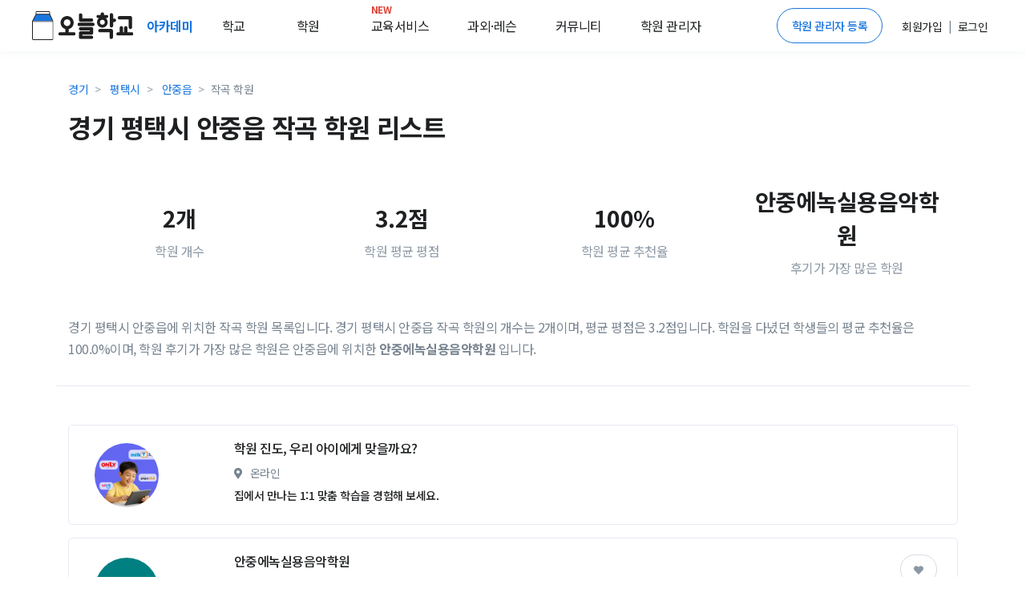

--- FILE ---
content_type: text/html; charset=utf-8
request_url: https://academy.prompie.com/academies/list/by-region/town1687/by-subject/section52/
body_size: 8135
content:



<!doctype html>
<html lang="ko">
<head>
  <meta charset="UTF-8">
  <meta name="viewport"
        content="width=device-width, user-scalable=no, initial-scale=1.0, maximum-scale=1.0, minimum-scale=1.0">
  <meta http-equiv="X-UA-Compatible" content="ie=edge">
  
  
  
  <meta name="author" content="오늘학교 아카데미">
  <meta name="keywords" content="학원 리뷰, 학원 후기, 고교 순위, 중학교 순위, 고등학교 순위, 중등 순위, 초등학교, 학원 정보, 과외 구하기, 과외, 학원, 커뮤니티">
  <meta name="format-detection" content="telephone=no">
  <link rel="canonical" href="https://academy.prompie.com/academies/list/by-region/town1687/by-subject/section52/"/>
  <meta name="og:site_name" property="og:site_name" content="오늘학교 아카데미">
  <meta property="og:locale" content="ko_KR">
  <meta name="og:type" property="og:type" content="website">
  <meta name="og:image:width" property="og:image:width" content="520">
  <meta name="og:image:height" property="og:image:height" content="292">
  <meta name="og:image:type" property="og:image:type" content="image/jpeg">
  
  
  
    <meta name="og:image" property="og:image" content="https://d2c8akc1t97nhh.cloudfront.net/static/images/base/logo/logo_800x419.png">
    <meta name="og:image:secure_url"
          property="og:image:secure_url" content="https://d2c8akc1t97nhh.cloudfront.net/static/images/base/logo/logo_800x419.png">
  
  
  <meta name="og:title" property="og:title" content="우리동네 학원찾기 - 오늘학교 아카데미">

  
  <meta name="og:description" property="og:description" content=" 안중에녹실용음악학원, 다비드음악예술학원...">
  <meta name="description" content=" 안중에녹실용음악학원, 다비드음악예술학원...">

  
    
      <meta name="robots" content="index,follow">
    
  
  
  
    <title>경기 평택시 안중읍 작곡 학원 리스트 - 오늘학교 아카데미</title>
  

  
  
    <script type="application/ld+json">
      {
        "@context": "https://schema.org",
        "@graph": [
          {
            "@type": "Organization",
            "@id": "https://academy.prompie.com/#organization",
            "name": "오늘학교 아카데미",
            "url": "https://academy.prompie.com",
            "logo": {
              "@type": "ImageObject",
              "url": "https://d2c8akc1t97nhh.cloudfront.net/static/images/base/logo/square_web_logo.webp"
            },
            "sameAs": [
              "https://apps.apple.com/kr/app/%EC%98%A4%EB%8A%98%ED%95%99%EA%B5%90-%EC%B4%88%EC%A4%91%EA%B3%A0-%EC%8B%9C%EA%B0%84%ED%91%9C-%EA%B8%89%EC%8B%9D/id1529825567",
              "https://play.google.com/store/apps/details?id=com.athenaslab.academy&hl=ko",
              "https://prompie.com/",
              "https://blog.naver.com/prompie/",
              "https://m.post.naver.com/prompie/",
              "https://www.facebook.com/prompie.official/",
              "https://www.instagram.com/prompie.official/",
              "https://twitter.com/prompiehq",
              "https://www.youtube.com/channel/UCTaAX2Phl9LFmc70EqAQYHQ"
            ]
          },
          {
            "@type": "WebSite",
            "@id": "https://academy.prompie.com/#website",
            "url": "https://academy.prompie.com",
            "name": "오늘학교 아카데미",
            "publisher": {
              "@id": "https://academy.prompie.com/#organization"
            },
            "inLanguage": "ko-KR"
          }
        ]
      }
    </script>
  
  <link rel="shortcut icon" href="https://d2c8akc1t97nhh.cloudfront.net/static/images/base/favicon.ico?v=1.01">
  <link rel="icon" href="https://d2c8akc1t97nhh.cloudfront.net/static/images/base/favicon.ico?v=1.01">
  <link rel="stylesheet" href="https://d2c8akc1t97nhh.cloudfront.net/static/libraries/vendor/bootstrap/bootstrap.css">
  <link rel="stylesheet" href="https://d2c8akc1t97nhh.cloudfront.net/static/libraries/vendor/font-awesome/css/fontawesome-all.min.css">
  <link rel="stylesheet" href="https://d2c8akc1t97nhh.cloudfront.net/static/libraries/vendor/animate.css/animate.min.css">
  <link rel="stylesheet" href="https://d2c8akc1t97nhh.cloudfront.net/static/libraries/vendor/hs-megamenu/src/hs.megamenu.css">
  <link rel="stylesheet" href="https://d2c8akc1t97nhh.cloudfront.net/static/libraries/sweetalert2/sweetalert2.all.min.css">
  <link rel="stylesheet" href="https://d2c8akc1t97nhh.cloudfront.net/static/css/theme.css?v=2.09">
  <link rel="stylesheet" href="https://d2c8akc1t97nhh.cloudfront.net/static/css/base.css?v=2.10">
  
<style type="text/css">ins.adsbygoogle[data-ad-status="unfilled"] {display: none !important;}</style>

  <script type="text/javascript">
    WebFontConfig = {
      google: { families: [ 'Noto+Sans+KR:300,400,500,700&display=block:korean' ] },
    };
    (function() {
      var wf = document.createElement('script');
      wf.src = 'https://ajax.googleapis.com/ajax/libs/webfont/1/webfont.js';
      wf.type = 'text/javascript';
      wf.async = 'true';
      var s = document.getElementsByTagName('script')[0];
      s.parentNode.insertBefore(wf, s);
    })(); </script>
  <script async src="https://pagead2.googlesyndication.com/pagead/js/adsbygoogle.js?client=ca-pub-4796328885583493" crossorigin="anonymous"></script>
  <script src="https://d2c8akc1t97nhh.cloudfront.net/static/libraries/vendor/jquery/dist/jquery.min.js"></script>
  <script src="https://d2c8akc1t97nhh.cloudfront.net/static/libraries/vendor/jquery-migrate/dist/jquery-migrate.min.js"></script>
  <script src="https://cdnjs.cloudflare.com/ajax/libs/lazysizes/5.2.1-rc1/lazysizes.min.js"></script>
  <script src="https://d2c8akc1t97nhh.cloudfront.net/static/libraries/vendor/popper.js/dist/umd/popper.min.js"></script>
  <script src="https://d2c8akc1t97nhh.cloudfront.net/static/libraries/vendor/hs-megamenu/src/hs.megamenu.js"></script>
  <script src="https://d2c8akc1t97nhh.cloudfront.net/static/libraries/vendor/bootstrap/bootstrap.min.js"></script>
  <script src="https://d2c8akc1t97nhh.cloudfront.net/static/js/theme/hs.core.js"></script>
  <script src="https://d2c8akc1t97nhh.cloudfront.net/static/js/theme/components/hs.header.js"></script>
  <script src="https://d2c8akc1t97nhh.cloudfront.net/static/js/theme/components/hs.go-to.js"></script>
  <script src="https://d2c8akc1t97nhh.cloudfront.net/static/js/theme/components/hs.unfold.js"></script>
  <script src="https://d2c8akc1t97nhh.cloudfront.net/static/libraries/js-cookie/js.cookie.min.js?v=2.00"></script>
  <script src="https://d2c8akc1t97nhh.cloudfront.net/static/libraries/body-scroll-lock/body-scroll-lock.min.js"></script>
  <script src="https://d2c8akc1t97nhh.cloudfront.net/static/libraries/sweetalert2/sweetalert2.all.min.js"></script>
  <script src="https://t1.kakaocdn.net/kakao_js_sdk/v1/kakao.min.js"></script>
  <script src="https://d2c8akc1t97nhh.cloudfront.net/static/js/base.js?v=2.21"></script>
  
  
  
    
    <script>(function(w,d,s,l,i){w[l]=w[l]||[];w[l].push({'gtm.start':
    new Date().getTime(),event:'gtm.js'});var f=d.getElementsByTagName(s)[0],
    j=d.createElement(s),dl=l!='dataLayer'?'&l='+l:'';j.async=true;j.src=
    'https://www.googletagmanager.com/gtm.js?id='+i+dl;f.parentNode.insertBefore(j,f);
    })(window,document,'script','dataLayer','GTM-MQMLJRQ');</script>
    
    
    <script async src="https://www.googletagmanager.com/gtag/js?id=G-PH7BNFKQP6"></script>
    <script>window.dataLayer = window.dataLayer || [];function gtag(){dataLayer.push(arguments);}gtag('js', new Date());gtag('config', 'G-PH7BNFKQP6');</script>
  
</head>
<body >

  <!-- Google Tag Manager (noscript) -->
  <noscript><iframe src="https://www.googletagmanager.com/ns.html?id=GTM-MQMLJRQ"
  height="0" width="0" style="display:none;visibility:hidden"></iframe></noscript>
  <!-- End Google Tag Manager (noscript) -->


  
    



<header id="header" class="u-header">
  <div class="toast-show fade show bg-primary" role="alert" aria-live="assertive" aria-atomic="true">
  <div class="u-header__section">
    <div id="logoAndNav" class="d-flex justify-content-between align-items-center mx-auto" style="height:64px; width:1200px;">
      <div class="d-flex align-items-center home-redirect-logo">
        <a class="" href="/">
          <img src="https://d2c8akc1t97nhh.cloudfront.net/static/images/today_school/todayschool_logo_wide.svg" height="36px" alt="오늘학교 로고">
        </a>
        <div class="d-flex ml-3">
          <div class="nav-item u-header__nav-item">
            <a
              class="nav-link u-header__nav-link"
              href="/"
              aria-haspopup="true"
              aria-expanded="false"
              aria-labelledby="myAccountSubMenu"
              style="font-weight: 600; color:#1976de;">아카데미
              <img data-src="https://d2c8akc1t97nhh.cloudfront.net/static/images/beta-tag.svg" style="height: 0.6rem;" alt="">
            </a>
          </div>
          <div class="nav-item u-header__nav-item">
            <a
              class="nav-link u-header__nav-link mega-menu mr-5"
              aria-haspopup="true"
              aria-expanded="false"
              aria-labelledby="myAccountSubMenu"
              style="color: #1e2022">학교</a>
          </div>
          <div class="nav-item u-header__nav-item">
            <a
              class="nav-link u-header__nav-link mega-menu mr-5"
              aria-haspopup="true"
              aria-expanded="false"
              aria-labelledby="myAccountSubMenu"
              style="color: #1e2022">학원</a>
          </div>
          <div class="nav-item u-header__nav-item">
            <a
              class="nav-link u-header__nav-link mega-menu mr-3"
              aria-haspopup="true"
              aria-expanded="false"
              aria-labelledby="myAccountSubMenu"
              style="color: #1e2022; position: relative;">
              <span class="text-danger" style="top: -10px; position: absolute; font-size: 12px; font-weight: bold;">NEW</span>교육서비스</a>
          </div>
          <div class="nav-item u-header__nav-item">
            <a
              class="nav-link u-header__nav-link mega-menu mr-3"
              aria-haspopup="true"
              aria-expanded="false"
              aria-labelledby="myAccountSubMenu"
              style="color: #1e2022">과외&middot;레슨</a>
          </div>
          <div class="nav-item u-header__nav-item">
            <a
              class="nav-link u-header__nav-link mega-menu mr-3"
              aria-haspopup="true"
              aria-expanded="false"
              aria-labelledby="myAccountSubMenu"
              style="color: #1e2022;">커뮤니티</a>
          </div>
          <div class="nav-item u-header__nav-item">
            <a
              class="nav-link u-header__nav-link mega-menu"
              aria-haspopup="true"
              aria-expanded="false"
              aria-labelledby="myAccountSubMenu"
              style="color: #1e2022">학원 관리자</a>
          </div>
        </div>
      </div>

      <div class="d-flex align-items-center">
        
          <a href="/administrators/intro/" class="btn btn-sm rounded-pill btn-outline-primary mr-3">학원 관리자 등록</a>
          <div class="d-flex align-items-center">
            <div class="nav-item u-header__nav-item p-2">
              <a href="/accounts/signup/" aria-haspopup="true" aria-expanded="false" aria-labelledby="myAccountSubMenu">
                <span class="font-subhead text-dark font-weight-normal">회원가입</span>
              </a>
            </div>
            <p class="font-subhead m-0">|</p>
            <div class="nav-item u-header__nav-item p-2">
              <a href="/accounts/login/?next=/academies/list/by-region/town1687/by-subject/section52/"
                aria-haspopup="true"
                aria-expanded="false"
                aria-labelledby="myAccountSubMenu">
                <span class="font-subhead text-dark">로그인</span>
              </a>
            </div>
          </div>
        
        </div>
      </div>
    </div>
  </div>

  <div class="menu-shadow font-weight-light font-subhead p-3 menu-list mega-menu-container d-none">
    <div class="mega-menu-list container p-0 d-flex">
      <div class="d-flex col-6 offset-2 p-0 pl-0">
        <ul class="col-2 border-left pl-2 pr-0 mr-2">
          <li class="mb-2">
            <a href="/schools/school-satisfaction/high-school/list/">만족도순위</a>
          </li>
          <li class="mb-2">
            <a href="/schools/high-school/list/">고교순위</a>
          </li>
          <li class="mb-2">
            <a href="/schools/middle-school/list/">중학순위</a>
          </li>
          <li class="mb-2">
            <a href="/schools/elementary-school/list/">초등학교</a>
          </li>
          <li class="mb-2">
            <a href="/schools/school-district/list/">학군정보</a>
          </li>
        </ul>
        <ul class="col-2 border-left pl-2 pr-0 mr-2">
          <li class="mb-2">
            <a href="/academies/list/">
              학원검색</a>
          </li>
          <li class="mb-2">
            <a href="/brands/list/">브랜드학원</a>
          </li>
          
          <li class="mb-2">
            <a href="/academies/special-highschool/list/">특목고 실적</a>
          </li>
          <!---- URL이 필요합니다 ---->
          <li class="mb-2">
            <a href="/academies/inquiries/list/">학원 질문방</a>
            </li>
          <!---- URL이 필요합니다 ---->  
        </ul>
        <ul class="col-2 border-left pl-2 pr-0 mr-2">
          <li class="mb-2">
            <a href="/edu-services/">스마트러닝</a>
          </li>
        </ul>
        <ul class="col-2 border-left pl-2 pr-0 mr-2">
          
          <li class="mb-2">
            <a href="https://prompie.com/s/a3botps9/">맞춤견적 받기</a>
          </li>
          <li class="mb-2">
            <a href="https://prompie.com/partners/projects/?filter=default">대시보드</a>
          </li>
        </ul>

        <ul class="col-2 border-left pl-2 pr-0 mr-2">
          <li class="mb-2">
            <a class="GNB_Go_Comm" href="/communities/s/popular-all/">커뮤니티</a>
          </li>
        </ul>
        <ul class="col-2 border-left pl-2 pr-0">
          <li class="mb-2">
            <a href="/administrators/intro/">학원 등록</a>
          </li>
          <li class="mb-2">
            <a href="/datalab/">학원 데이터랩</a>
          </li>
          <li class="mb-2">
            <a href="https://help.academy.prompie.com/">학원 헬프센터</a>
          </li>
          
          <li class="mb-2">
            <a href="/administrators/school-event-calendar/">학사 일정
            </a>
          </li>
        </ul>
      </div>
    </div>
  </div>
</header>

  



  <div class="message_bar" style="display: none;">
  
</div>




<style>
  .left-ad, .right-ad { width: 160px; height: 600px; top: 370px;}
  .left-ad { left: 7%}
  .right-ad { right: 7%}
  @media(max-width: 1920px) { .left-ad, .right-ad { width: 160px; height: 600px; } }
  @media(max-width: 1600px) { .left-ad, .right-ad { display: none;} }
</style>
  <main id="content" role="main">
   <!--- adsense -->
    <div class="position-absolute right-ad">
        <script async src="https://pagead2.googlesyndication.com/pagead/js/adsbygoogle.js?client=ca-pub-4796328885583493"
        crossorigin="anonymous"></script>
      <!-- 디스플레이 : 수직형 광고 오른쪽 -->
      <ins class="adsbygoogle"
        style="display:block"
        data-ad-client="ca-pub-4796328885583493"
        data-language="ko"
        data-ad-slot="1980519249"
        data-ad-format="auto"
        data-full-width-responsive="true"></ins>
      <script>
        (adsbygoogle = window.adsbygoogle || []).push({});
      </script>
    </div>

    <div class="container pt-3 pb-3 border-bottom" id="mainFilter">
      <nav aria-label="breadcrumb">
        <ol class="breadcrumb m-0 mt-2 pl-0">
          
            <li class="breadcrumb-item font-subhead">
              <a href="/academies/list/by-region/province9/by-subject/section52/">경기</a>
            </li>
            <li class="breadcrumb-item font-subhead">
              <a href="/academies/list/by-region/city88/by-subject/section52/">평택시</a>
            </li>
            <li class="breadcrumb-item font-subhead">
              <a href="/academies/list/by-region/town1687/by-subject/section52/">안중읍</a>
            </li>
          
          <li class="breadcrumb-item active font-subhead" aria-current="page">작곡 학원</li>
        </ol>
      </nav>
      <div class="w-100 mx-md-auto">
        <h1 class="h2 font-weight-semi-bold mb-5">경기 평택시 안중읍 작곡 학원 리스트</h1>
        <div class="d-flex align-items-center mb-5">
          <div class="text-center p-3 col-3">
            <div class="h3 font-weight-semi-bold">2개</div>
            <div class="text-muted">학원 개수</div>
          </div>
          <div class="text-center p-3 col-3">
            <div class="h3 font-weight-semi-bold">3.2점</div>
            <div class="text-muted">학원 평균 평점</div>
          </div>
          <div class="text-center p-3 col-3">
            <div class="h3 font-weight-semi-bold">
              
                100%
              
            </div>
            <div class="text-muted">학원 평균 추천율</div>
          </div>
          <div class="text-center p-3 col-3">
            
              <div class="h3 font-weight-semi-bold">안중에녹실용음악학원</div>
            
            <div class="text-muted">후기가 가장 많은 학원</div>
          </div>
        </div>
        <p>
          
            경기 평택시 안중읍에 위치한 작곡 학원 목록입니다.
            경기 평택시 안중읍 작곡 학원의
          
          개수는 2개이며, 평균 평점은 3.2점입니다. 
          
            학원을 다녔던 학생들의 평균 추천율은 100.0%이며, 
          
          
            학원 후기가 가장 많은 학원은 안중읍에 위치한 <strong>안중에녹실용음악학원</strong> 입니다.
          
        </p>
      </div>
    </div>

    

    <div class="container my-3 d-flex align-items-start">
      <div class="col-12 p-0" id="academyContainer">
        
        <div id="academyList">


  <!--- adsense -->
  <div class="my-5">
    <script async src="https://pagead2.googlesyndication.com/pagead/js/adsbygoogle.js?client=ca-pub-4796328885583493"
    crossorigin="anonymous"></script>
   <ins class="adsbygoogle"
       style="display:block"
       data-ad-format="fluid"
       data-ad-layout-key="-h0+c+5k-9-49"
       data-ad-client="ca-pub-4796328885583493"
       data-language="ko"
      data-ad-slot="1713775993"></ins>
    <script>
      $(document).ready(function(){(adsbygoogle = window.adsbygoogle || []).push({})});
    </script>
  </div>
  <li class="card card-frame mb-3">
    <a href="/edu-services/smart-learning/elementary?source=academy_banner" class="row align-items-center text-dark">
      <div class="col-2 pr-0">
        <img class="u-lg-avatar img-fluid media rounded-circle ml-5 bg-img-hero-center lazyload"
             data-src="https://d2c8akc1t97nhh.cloudfront.net/static/images/eduservices/banner/smartlearning_thumbnail.png">
      </div>
      <div class="col-10">
        <div class="card-body">
          <div class="mb-2">
            <h3 class="h6 text-truncate" style="max-width: 80%;">
              <span class="prompie-banner-text">학원 진도, 우리 아이에게 맞을까요?</span> 
            </h3>
            <div class="d-block list-subinfo text-secondary">
              <span class="fas fa-map-marker-alt mr-2"></span>
              <span class="d-inline-block font-weight-normal mb-1 mr-2">온라인</span>
            </div>
            <div>
              <div class="d-inline-flex align-items-center small">
                <span class="text-dark font-subhead font-weight-medium">
                  집에서 만나는 1:1 맞춤 학습을 경험해 보세요.
              </div>
            </div>
          </div>
        </div>
      </div>
    </a>
  </li>

  <li class="card card-frame mb-3">
    <a href="/academies/detail/04vgwco/%EC%95%88%EC%A4%91%EC%97%90%EB%85%B9%EC%8B%A4%EC%9A%A9%EC%9D%8C%EC%95%85%ED%95%99%EC%9B%90/" class="row  text-dark">
      <div class="col-2 pr-0">
        <img class="mt-4 u-lg-avatar img-fluid media rounded-circle ml-5 bg-img-hero-center lazyload"
             data-src="https://d2c8akc1t97nhh.cloudfront.net/media/images/academies/04vgwco/1575621011317998/origin.jpg">
      </div>
      <div class="col-10">
        <div class="card-body">
          <div class="mb-2">
            
            
            <h3 class="h6 text-truncate" style="max-width: 80%;">
              <span class="">안중에녹실용음악학원</span> 
            </h3>
            
            <div class="d-block list-subinfo text-secondary">
              <span class="fas fa-map-marker-alt mr-2"></span>
              <span class="d-inline-block font-weight-normal mb-1 mr-2">
              경기 평택시 안중읍
              </span>
            </div>
            
              <div>
                <div class="d-inline-flex align-items-center small">
                  <span class="text-warning fas fa-star"></span>
                  <span class="ml-1 text-dark font-subhead font-weight-medium">5.0
                  
                  (평가 1개)
                  <span class="mx-1">&middot;</span>추천율 100%</span>
                  
                </div>
              </div>
            
            <div class="position-absolute btn-position">
              <button type="button"
                      class="pr-3 pl-3 pt-2 pb-2 btn-pill btn-follow btn btn-primary "
                      data-toggle="button"
                      aria-pressed="false"
                      data-target="04vgwco">
                <span class="fas fa-heart"></span>
              </button>
            </div>
          </div>
        </div>
      </div>
    </a>
  </li>
  

  

  <li class="card card-frame mb-3">
    <a href="/academies/detail/7tilv9w/%EB%8B%A4%EB%B9%84%EB%93%9C%EC%9D%8C%EC%95%85%EC%98%88%EC%88%A0%ED%95%99%EC%9B%90/" class="row  text-dark">
      <div class="col-2 pr-0">
        <img class="mt-4 u-lg-avatar img-fluid media rounded-circle ml-5 bg-img-hero-center lazyload"
             data-src="https://d2c8akc1t97nhh.cloudfront.net/media/images/academies/7tilv9w/1575626631964168/origin.jpg">
      </div>
      <div class="col-10">
        <div class="card-body">
          <div class="mb-2">
            
            
            <h3 class="h6 text-truncate" style="max-width: 80%;">
              <span class="">다비드음악예술학원</span> 
            </h3>
            
            <div class="d-block list-subinfo text-secondary">
              <span class="fas fa-map-marker-alt mr-2"></span>
              <span class="d-inline-block font-weight-normal mb-1 mr-2">
              경기 평택시 안중읍
              </span>
            </div>
            
              <div>
                <div class="d-inline-flex align-items-center small">
                  <span class="text-warning fas fa-star"></span>
                  <span class="ml-1 text-dark font-subhead font-weight-medium">1.5
                  
                  (평가 2개)
                  <span class="mx-1">&middot;</span>추천율 100%</span>
                  
                </div>
              </div>
            
            <div class="position-absolute btn-position">
              <button type="button"
                      class="pr-3 pl-3 pt-2 pb-2 btn-pill btn-follow btn btn-primary "
                      data-toggle="button"
                      aria-pressed="false"
                      data-target="7tilv9w">
                <span class="fas fa-heart"></span>
              </button>
            </div>
          </div>
        </div>
      </div>
    </a>
  </li>
  

  


<nav aria-label="Page navigation example" class="mb-5">
  <ul class="pagination justify-content-center mt-5">
    
    
    
    
    
      
        
          <li class="page-item active">
            <a class="page-link" href="">1<span class="sr-only">(current)</span></a>
          </li>
        
      
    
    
    
  </ul>
</nav>


</div>

        

        <div class="container mt-7 mb-11">
          
          <h3 class="font-weight-semi-bold my-5">근처 다른 학원 보기</h3>
          
          <div class="container mb-lg-0 text-center">
            <div style="column-count: 6">
              <div class="mb-4">
                
                  
                    <a
                      href="/academies/list/by-region/town1694/by-subject/section52/"
                      style="color: #77838f; padding: 10px"
                      class="d-inline-block font-subhead">현덕면 작곡 학원</a><br/>
                  
                    <a
                      href="/academies/list/by-region/town1688/by-subject/section52/"
                      style="color: #77838f; padding: 10px"
                      class="d-inline-block font-subhead">포승읍 작곡 학원</a><br/>
                  
                    <a
                      href="/academies/list/by-region/town1693/by-subject/section52/"
                      style="color: #77838f; padding: 10px"
                      class="d-inline-block font-subhead">오성면 작곡 학원</a><br/>
                  
                    <a
                      href="/academies/list/by-region/town1689/by-subject/section52/"
                      style="color: #77838f; padding: 10px"
                      class="d-inline-block font-subhead">청북읍 작곡 학원</a><br/>
                  
                    <a
                      href="/academies/list/by-region/town1692/by-subject/section52/"
                      style="color: #77838f; padding: 10px"
                      class="d-inline-block font-subhead">고덕면 작곡 학원</a><br/>
                  
                    <a
                      href="/academies/list/by-region/town5069/by-subject/section52/"
                      style="color: #77838f; padding: 10px"
                      class="d-inline-block font-subhead">고덕동 작곡 학원</a><br/>
                  
                    <a
                      href="/academies/list/by-region/town2123/by-subject/section52/"
                      style="color: #77838f; padding: 10px"
                      class="d-inline-block font-subhead">양감면 작곡 학원</a><br/>
                  
                    <a
                      href="/academies/list/by-region/town2906/by-subject/section52/"
                      style="color: #77838f; padding: 10px"
                      class="d-inline-block font-subhead">둔포면 작곡 학원</a><br/>
                  
                    <a
                      href="/academies/list/by-region/town1686/by-subject/section52/"
                      style="color: #77838f; padding: 10px"
                      class="d-inline-block font-subhead">팽성읍 작곡 학원</a><br/>
                  
                    <a
                      href="/academies/list/by-region/town1680/by-subject/section52/"
                      style="color: #77838f; padding: 10px"
                      class="d-inline-block font-subhead">신대동 작곡 학원</a><br/>
                  
                    <a
                      href="/academies/list/by-region/town1679/by-subject/section52/"
                      style="color: #77838f; padding: 10px"
                      class="d-inline-block font-subhead">지제동 작곡 학원</a><br/>
                  
                    <a
                      href="/academies/list/by-region/town1672/by-subject/section52/"
                      style="color: #77838f; padding: 10px"
                      class="d-inline-block font-subhead">통복동 작곡 학원</a><br/>
                  
                    <a
                      href="/academies/list/by-region/town1660/by-subject/section52/"
                      style="color: #77838f; padding: 10px"
                      class="d-inline-block font-subhead">장당동 작곡 학원</a><br/>
                  
                    <a
                      href="/academies/list/by-region/town1678/by-subject/section52/"
                      style="color: #77838f; padding: 10px"
                      class="d-inline-block font-subhead">세교동 작곡 학원</a><br/>
                  
                    <a
                      href="/academies/list/by-region/town2908/by-subject/section52/"
                      style="color: #77838f; padding: 10px"
                      class="d-inline-block font-subhead">인주면 작곡 학원</a><br/>
                  
                    <a
                      href="/academies/list/by-region/town1671/by-subject/section52/"
                      style="color: #77838f; padding: 10px"
                      class="d-inline-block font-subhead">평택동 작곡 학원</a><br/>
                  
                    <a
                      href="/academies/list/by-region/town2122/by-subject/section52/"
                      style="color: #77838f; padding: 10px"
                      class="d-inline-block font-subhead">장안면 작곡 학원</a><br/>
                  
                    <a
                      href="/academies/list/by-region/town1673/by-subject/section52/"
                      style="color: #77838f; padding: 10px"
                      class="d-inline-block font-subhead">군문동 작곡 학원</a><br/>
                  
                    <a
                      href="/academies/list/by-region/town1661/by-subject/section52/"
                      style="color: #77838f; padding: 10px"
                      class="d-inline-block font-subhead">모곡동 작곡 학원</a><br/>
                  
                    <a
                      href="/academies/list/by-region/town1659/by-subject/section52/"
                      style="color: #77838f; padding: 10px"
                      class="d-inline-block font-subhead">서정동 작곡 학원</a><br/>
                  
                
              </div>
            </div>
          </div>
        </div>
        
        <div
          onclick="location.href='/academies/list/'"
          class="rounded card-frame px-4 pt-4 pb-2 mb-3">
          <div class="mb-3 row cursor-pointer">
            <div class="col-2 pr-0">
              <div
                class="u-ml-avatar rounded bg-img-hero-center"
                style="background-image: url('https://d2c8akc1t97nhh.cloudfront.net/static/images/admin_intro_review.png');"></div>
            </div>
            <div class="d-flex justify-content-between col-10 align-items-center mb-2">
              <div class="col-10" style="max-width: 80%;">
                <div class="d-flex justify-content-start align-items-center mb-2">
                  <h6 class="h6 m-0 text-truncate" style="max-width: 80%;">
                    전체 학원 검색
                  </h6>
                </div>
                <div class="font-subhead mb-2">
                  <p class="text-secondary font-weight-normal mr-2 mb-0">
                    오늘학교 아카데미에는 약 15만개의 학원과 수많은 리뷰, 시설 정보들이 있어요.<br>
                    페이지에 맘에 드는 학원이 없다면 직접 학원을 검색해서 찾아보세요!
                  </p>
                </div>
              </div>
              <button
                onclick="location.href='/academies/list/'"
                class="btn btn-primary btn-sm">학원 검색</button>
            </div>
          </div>
        </div>

      </div>
    </div>
  </main>




<div class="container mx-auto my-6">
<!---- 멀티플랙스 ----> 
  <script async src="https://pagead2.googlesyndication.com/pagead/js/adsbygoogle.js?client=ca-pub-4796328885583493"
      crossorigin="anonymous"></script>
  <ins class="adsbygoogle"
      style="display:block"
      data-ad-format="autorelaxed"
      data-ad-client="ca-pub-4796328885583493"
      data-language="ko"
      data-ad-slot="4934060963"></ins>
  <script>
      (adsbygoogle = window.adsbygoogle || []).push({});
  </script>
</div>




  <a class="js-go-to u-go-to" href="#"
   data-position='{"bottom": 15, "right": 15 }'
   data-type="fixed"
   data-offset-top="400"
   data-compensation="#header"
   data-show-effect="slideInUp"
   data-hide-effect="slideOutDown"
   style="width: 3.5rem; height: 3.5rem;">
  <span class="fas fa-arrow-up u-go-to__inner"></span>
</a>



  
  
<footer>
  <div id="footer-navigation" class="container-fluid">
    <div class="container">
      <div class="row">
        <div class="col-xs-2">
          <h6 class="footer-navigation-toggle navigation-title fw-400">
            오늘학교
            <span class="glyphicon fas fa-angle-down text-muted only-mobile-visible" aria-hidden="true"></span>
          </h6>
          <ul class="footer-navigation-toggle-target">
            <li>
              <a href="javascript:redirectLink('https://prompie.com/intro/about-us/')"
                 class="font-weight-light navigation-category text-dark">회사소개</a>
            </li>
            
              <li><a href="/accounts/signup/" class="font-weight-light navigation-category text-dark">회원가입</a></li>
            
          </ul>
        </div>
        <div class="col-xs-2">
          <h6 class="footer-navigation-toggle navigation-title fw-400">
            학원 &middot; 학교
            <span class="glyphicon fas fa-angle-down text-muted only-mobile-visible" aria-hidden="true"></span>
          </h6>
          <ul class="footer-navigation-toggle-target">
            <li><a href="/" class="font-weight-light navigation-category text-dark">학원 찾기</a></li>
            <li><a href="/schools/high-school/list/" class="font-weight-light navigation-category text-dark">학교 찾기</a></li>
            <li><a href="/academies/list/subjects/" class="font-weight-light navigation-category text-dark">분야/지역별 학원</a></li>
            <li><a href="/schools/high-school/list/regions/" class="font-weight-light navigation-category text-dark">지역별 고교 순위</a></li>
            <li><a href="/schools/middle-school/list/regions/" class="font-weight-light navigation-category text-dark">지역별 중학교 순위</a></li>
          </ul>
        </div>
        <div class="col-xs-2">
          <h6 class="footer-navigation-toggle navigation-title fw-400">
            학원 관리자 등록
            <span class="glyphicon fas fa-angle-down text-muted only-mobile-visible" aria-hidden="true"></span>
          </h6>
          <ul class="footer-navigation-toggle-target">
            <li>
              <a href="/administrators/intro/"
                 class="font-weight-light navigation-category text-dark">학원 관리자 등록</a>
            </li>
            <li>
              <a href="/datalab/"
                 class="font-weight-light navigation-category text-dark">학원 데이터랩</a>
            </li>
            <li>
              <a href="https://www.athenaslab.com/today-school/ads"
                 class="font-weight-light navigation-category text-dark">광고 제휴 문의</a>
            </li>
            <li>
              <a href="https://help.academy.prompie.com/"
                 class="font-weight-light navigation-category text-dark">학원운영 헬프센터</a>
            </li>
          </ul>
        </div>
        <div class="col-xs-2 last-component">
          <h6 class="footer-navigation-toggle navigation-title fw-400">
            도움이 필요하세요?
            <span class="glyphicon fas fa-angle-down text-muted only-mobile-visible" aria-hidden="true"></span>
          </h6>
          <ul class="footer-navigation-toggle-target">
            <li>
              <a href="https://prompie.com/s/a9ibfmhv/"
                 class="font-weight-light navigation-category text-dark" target="_blank">자주묻는 질문 (FAQ)</a>
            </li>
            <li>
              <a href="javascript:redirectLink('https://prompie.com/s/ah9wxqr9/')"
                 class="font-weight-light navigation-category text-dark">업데이트 소식</a>
            </li>
            <li>
              <a class="font-weight-light navigation-category text-dark"
                 href="javascript:redirectLink('https://help.academy.prompie.com/hc/ko/requests/new')">고객센터</a>
            </li>
            <li class="font-weight-light navigation-category text-dark">평일 AM 10:00 ~ PM 18:00<br>점심 13:00 ~ 14:00 (토, 일, 공휴일 휴무)
            </li>
          </ul>
        </div>
        <div id="footer-images" class="col-xs-4">
          <a href="/">
            <img class="lazyload home-redirect-logo" data-src="https://d2c8akc1t97nhh.cloudfront.net/static/images/today_school/todayschool_logo.svg" alt="오늘학교 로고">
          </a>
          <div id="athenaslab-information">
            <p class="font-weight-light">아테나스랩 주식회사(대표 임효원)</p><br>
            <p class="font-weight-light">서울특별시 강서구 마곡중앙8로 14, 705호(마곡동)</p><br>
            <p class="font-weight-light">사업자등록번호 145-87-01021</p><br>
            <p class="font-weight-light">통신판매업신고증 2024-서울강서-3505</p><br>
          </div>
          <div class="social-icon">
            <a href="javascript:redirectLink('https://www.facebook.com/prompie.official/')">
              <img class="lazyload" data-src="https://d2c8akc1t97nhh.cloudfront.net/static/images/base/icons/facebook_round.png" alt=""></a>
            <a href="javascript:redirectLink('https://blog.naver.com/prompie/')">
              <img class="lazyload" data-src="https://d2c8akc1t97nhh.cloudfront.net/static/images/base/icons/naver_blog_round.png" alt=""></a>
            <a href="javascript:redirectLink('https://m.post.naver.com/prompie/')">
              <img class="lazyload" data-src="https://d2c8akc1t97nhh.cloudfront.net/static/images/base/icons/naver_post_round.png" alt=""></a>
            <a href="javascript:redirectLink('https://www.instagram.com/prompie.official/')">
              <img class="lazyload" data-src="https://d2c8akc1t97nhh.cloudfront.net/static/images/base/icons/instagram_round.png" alt=""></a>
          </div>
        </div>
      </div>
    </div>
  </div>
  <div id="footer-corporation-info" class="container-fluid">
    <div class="container">
      <div class="copyright">&copy; Athena's Lab, Inc.</div>
      <div class="legal">
        <a href="javascript:redirectLink('https://prompie.com/privacy/')">개인정보 처리방침</a>
        <span></span>
        <a href="javascript:redirectLink('https://prompie.com/terms/')">이용약관</a>
      </div>
    </div>
  </div>
</footer>


  <script src="https://d2c8akc1t97nhh.cloudfront.net/static/js/core/academies/list_by_region.js?v=2.01"></script>



  







  
    


<div class="app-download-container bg-white w-100 fixed-bottom only-mobile-visible" style="border-radius:16px 16px 0 0; box-shadow: 0 0 15px 0 rgba(0,0,0,.2);">
  <div class="p-3">
    <div class="text-right">
      <i class="close-button fas fa-times text-gray" style="width: 32px; height: 32px;" alt="닫기 아이콘"></i>
    </div>
    <div class="d-flex justify-content-start align-items-center mb-3">
      <div class="text-center border rounded" style="width: 64px; height: 64px;">
        <img class="mt-1" src="https://d2c8akc1t97nhh.cloudfront.net/static/images/today_school/todayschool_logo.svg" alt="오늘학교앱 로고" width="56">
      </div>
      <div class="inner-container ml-3">
        <div class="text-container">
          <p class="text-dark m-0 font-weight-medium">우리반 시간표 바로  확인하기</p>
          <p class="text-dark font-subhead m-0">학교/학원정보, 커뮤니티도 더 편하게!</p>
        </div>
      </div>
    </div>
    <button class="download-button btn btn-sm btn-primary w-100" onClick="window.open('/s/mwvpopup')">앱으로 보기</button>
  </div>
</div>

  

</body>
</html>


--- FILE ---
content_type: text/html; charset=utf-8
request_url: https://www.google.com/recaptcha/api2/aframe
body_size: 267
content:
<!DOCTYPE HTML><html><head><meta http-equiv="content-type" content="text/html; charset=UTF-8"></head><body><script nonce="6mWqHMU4hEldN1ofV1h4Dg">/** Anti-fraud and anti-abuse applications only. See google.com/recaptcha */ try{var clients={'sodar':'https://pagead2.googlesyndication.com/pagead/sodar?'};window.addEventListener("message",function(a){try{if(a.source===window.parent){var b=JSON.parse(a.data);var c=clients[b['id']];if(c){var d=document.createElement('img');d.src=c+b['params']+'&rc='+(localStorage.getItem("rc::a")?sessionStorage.getItem("rc::b"):"");window.document.body.appendChild(d);sessionStorage.setItem("rc::e",parseInt(sessionStorage.getItem("rc::e")||0)+1);localStorage.setItem("rc::h",'1769468658928');}}}catch(b){}});window.parent.postMessage("_grecaptcha_ready", "*");}catch(b){}</script></body></html>

--- FILE ---
content_type: image/svg+xml
request_url: https://d2c8akc1t97nhh.cloudfront.net/static/images/today_school/todayschool_logo.svg
body_size: 1689
content:
<?xml version="1.0" encoding="UTF-8"?>
<svg width="1024px" height="1024px" viewBox="0 0 1024 1024" version="1.1" xmlns="http://www.w3.org/2000/svg" xmlns:xlink="http://www.w3.org/1999/xlink">
    <!-- Generator: Sketch 56.3 (81716) - https://sketch.com -->
    <title>todayschool_app_logo</title>
    <desc>Created with Sketch.</desc>
    <defs>
        <polygon id="path-1" points="0 0 426 0 426 71 0 71"></polygon>
        <polygon id="path-3" points="0.9943 0.86165 642.7103 0.86165 642.7103 562.61065 0.9943 562.61065"></polygon>
        <polygon id="path-5" points="105.9389 0.3294 541.238 0.3294 640.7079 214.2342 0.991 214.2342"></polygon>
        <path d="M150.9325,0 L526.7668,0 C548.8481,0 566.7487,17.9007 566.7487,39.9823 L566.7487,91.9459 L676.2999,312.841 L676.2999,862.6199 C676.2999,884.70334 658.3994,902.59982 636.3173,902.59982 L40.5811,902.59982 C18.4996,902.59982 0.5988,884.70334 0.5988,862.6199 L0.5988,312.4562 L0.5988,310.8632 L110.9505,99.5596 L110.9505,39.9823 C110.9505,17.9007 128.8511,0 150.9325,0 Z M546.941,105.9529 L135.3435,105.9529 L28.1887,310.8632 L649.7743,310.8632 L546.941,105.9529 Z M542.7594,81.9636 L542.7594,39.9823 C542.7594,31.1497 535.5994,23.9894 526.7668,23.9894 L150.9325,23.9894 C142.0998,23.9894 134.9398,31.1497 134.9398,39.9823 L134.9398,81.9636 L542.7594,81.9636 Z M24.5882,334.8525 L24.5882,862.6199 C24.5882,871.4492 31.7485,878.61323 40.5811,878.61323 L636.3173,878.61323 C645.15,878.61323 652.3106,871.4492 652.3106,862.6199 L652.3106,334.8525 L24.5882,334.8525 Z" id="path-7"></path>
        <path d="M160.0667,279 L35.9333,279 C25.1086,279 16.3333,270.6725 16.3333,260.4 L16.3333,213.9 C16.3333,203.6275 25.1086,195.3 35.9333,195.3 L140.4667,195.3 L140.4667,186 L35.9333,186 C25.1086,186 16.3333,177.6725 16.3333,167.4 C16.3333,157.1275 25.1086,148.8 35.9333,148.8 L160.0667,148.8 C170.8914,148.8 179.6667,157.1275 179.6667,167.4 L179.6667,213.9 C179.6667,224.1725 170.8914,232.5 160.0667,232.5 L55.5333,232.5 L55.5333,241.8 L160.0667,241.8 C170.8914,241.8 179.6667,250.1275 179.6667,260.4 C179.6667,270.6725 170.8914,279 160.0667,279 Z M16.3333,74.4 L16.3333,18.6 C16.3333,8.3275 25.1086,0 35.9333,0 C46.7581,0 55.5333,8.3275 55.5333,18.6 L55.5333,55.8 L160.0667,55.8 C170.8914,55.8 179.6667,64.1275 179.6667,74.4 C179.6667,84.6725 170.8914,93 160.0667,93 L35.9333,93 C25.1086,93 16.3333,84.6725 16.3333,74.4 Z M196,120.9 C196,131.1725 187.2248,139.5 176.4,139.5 L19.6,139.5 C8.7752,139.5 0,131.1725 0,120.9 C0,110.6275 8.7752,102.3 19.6,102.3 L176.4,102.3 C187.2248,102.3 196,110.6275 196,120.9 Z" id="path-9"></path>
        <path d="M196,188.5696 L196,188.7129 C196,198.8126 187.2248,207 176.4,207 L19.358,207 C8.6669,207 0,198.9137 0,188.9387 C0,178.9636 8.6669,170.8773 19.358,170.8773 L78.4,170.8773 L78.4,142.9951 C78.4,141.1156 78.7039,139.3022 79.2684,137.5956 C47.6684,129.3125 24.5,102.231 24.5,70.1006 C24.5,31.3851 58.1383,0 99.6333,0 C141.1283,0 174.7667,31.3851 174.7667,70.1006 C174.7667,103.2535 150.1002,131.0311 116.9562,138.3289 C117.3763,139.8185 117.6,141.3824 117.6,142.9951 L117.6,170.8592 C137.2066,170.8231 156.8133,170.7327 176.4199,170.5882 C187.1486,170.5091 195.9146,178.5596 196,188.5696 Z M99.6333,105.9129 C120.8319,105.9129 138.0167,89.8792 138.0167,70.1006 C138.0167,50.322 120.8319,34.2883 99.6333,34.2883 C78.4348,34.2883 61.25,50.322 61.25,70.1006 C61.25,89.8792 78.4348,105.9129 99.6333,105.9129 Z" id="path-11"></path>
    </defs>
    <g id="todayschool_app_logo" stroke="none" stroke-width="1" fill="none" fill-rule="evenodd">
        <g id="Group-3" transform="translate(298.000000, 76.000000)">
            <mask id="mask-2" fill="white">
                <use xlink:href="#path-1"></use>
            </mask>
            <g id="Clip-2"></g>
            <polygon id="Fill-1" fill="#FFFFFF" mask="url(#mask-2)" points="-10 -10 436 -10 436 81 -10 81"></polygon>
        </g>
        <g id="Group-6" transform="translate(183.000000, 371.000000)">
            <mask id="mask-4" fill="white">
                <use xlink:href="#path-3"></use>
            </mask>
            <g id="Clip-5"></g>
            <polygon id="Fill-4" fill="#FFFFFF" mask="url(#mask-4)" points="-9.0057 -9.1384 652.7103 -9.1384 652.7103 572.61065 -9.0057 572.61065"></polygon>
        </g>
        <g id="Group-9" transform="translate(191.000000, 162.000000)">
            <mask id="mask-6" fill="white">
                <use xlink:href="#path-5"></use>
            </mask>
            <g id="Clip-8"></g>
            <polygon id="Fill-7" fill="#1976DE" mask="url(#mask-6)" points="-9.009 -9.6706 650.7079 -9.6706 650.7079 224.2342 -9.009 224.2342"></polygon>
        </g>
        <g id="Group-12" transform="translate(173.000000, 60.000000)">
            <mask id="mask-8" fill="white">
                <use xlink:href="#path-7"></use>
            </mask>
            <g id="Clip-11"></g>
            <polygon id="Fill-10" fill="#202020" mask="url(#mask-8)" points="-9.4012 -10 686.2999 -10 686.2999 912.59982 -9.4012 912.59982"></polygon>
        </g>
        <g id="Group-15" transform="translate(519.000000, 518.000000)">
            <mask id="mask-10" fill="white">
                <use xlink:href="#path-9"></use>
            </mask>
            <g id="Clip-14"></g>
            <polygon id="Fill-13" fill="#202020" mask="url(#mask-10)" points="-10 -10 206 -10 206 289 -10 289"></polygon>
        </g>
        <g id="Group-18" transform="translate(309.000000, 551.000000)">
            <mask id="mask-12" fill="white">
                <use xlink:href="#path-11"></use>
            </mask>
            <g id="Clip-17"></g>
            <polygon id="Fill-16" fill="#202020" mask="url(#mask-12)" points="-10 -10 206 -10 206 217 -10 217"></polygon>
        </g>
    </g>
</svg>